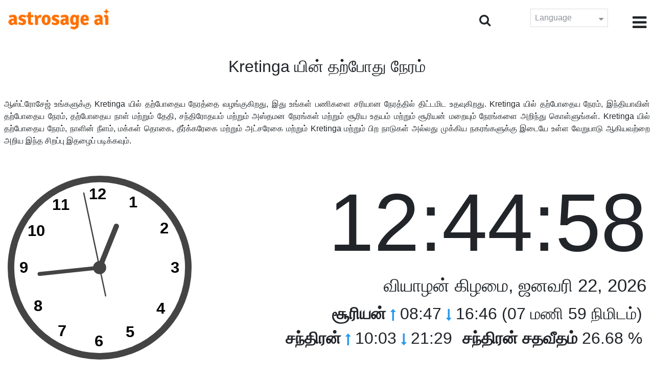

--- FILE ---
content_type: text/html;charset=UTF-8
request_url: https://time.astrosage.com/time/kretinga?language=ta
body_size: 6861
content:







<!DOCTYPE html>
<html>
<head>




<meta charset="UTF-8">
<meta name="viewport" content="width=device-width, initial-scale=1">
<link rel="amphtml" href="https://time.astrosage.com/time/kretinga?view=amp&language=ta"/>
<title>Kretinga இப்போது நேரம்: தற்போதைய நேரம் Kretinga</title>
<meta name="description" content="துல்லியமாக தெரியும் Kretinga இப்போது நேரம்- Lithuania. பற்றிய விவரங்களைப் பெறுங்கள் Kretinga தற்போதைய நேரம், தியானத்தின் நேரம் Kretinga, சூரிய உதயம் மற்றும் சூரிய மறைவு, சந்திர உதயம் மற்றும் சந்திர மறைவு, வானிலை, பகுதி குறியீடுகள், நேர மண்டலம் மற்றும் டிஎஸ்டி." />
<meta name="keywords" content="Kretinga நேரம், Kretinga இப்போது நேரம், தற்போதைய நேரம் Kretinga, Kretinga இப்போது நேரம்" />

<link rel="icon" href="/favicon.ico?v=2" type="image/x-icon" />
<link rel="stylesheet" href="/css/bootstrap.min.css">
<link rel="stylesheet" href="https://cdnjs.cloudflare.com/ajax/libs/font-awesome/4.7.0/css/font-awesome.min.css">
<link type="text/css" rel="stylesheet" href="/css/jquery.autocomplete.css" />
<link rel="stylesheet" href="/css/clock.css">
<link rel="stylesheet" href="/css/app.css">
<link rel="stylesheet" href="/css/style.css">

<script type='text/javascript'	src='/js/jquery.min.js'></script>

</head>
<body>

	


<header class="header">  
	<div class="container-fluid">
            <div class="row">
            <div class="col-md-3 col-sm-2 col-3"> 
                  <div class="logo">
                  <a href="https://www.astrosage.com">
                     <img src="https://www.astrosage.com/images/logo-lg.png" alt="logo" />
                     </a>
                  </div>
               </div>
               <div class="col-md-9 col-sm-10 col-9"> 
               <div class="serch-test">
               
                <input type="hidden" id="jsurl" value="time">
                <input type="hidden" id="lang" value="ta">
                <div class="search-icon">
                  <form class="search-form" role="search" >
                    <div class="form-group call-class pull-right" id="search-id">
                   
                      <input type="text" class="form-control form-set" placeholder="தேடல்..." name="searchBox" id="searchBox" required>
                      <input type="hidden" name="language" value="ta">
                      <button type="submit" class="form-control from-class form-control-submit">சமர்பிக்கவும் </button>
                      <span class="search-label"><i class="fa fa-search"></i></span>
                    </div>
                  </form>
                  </div> 
                  
                  </div>
               <div class="lang-dwn">
                <div class="langset"><span class="p-r">Language <i class="fa fa-caret-down" aria-hidden="true"></i></span></div>
                <ul class="langdrp">
                 
                 
                 
                 
                 
                 
                 
                 
                 
                 
                 
                 
                    <li> <a href="/time/kretinga?language=en" title="English">English</a></li>
                  	<li> <a href="/time/kretinga?language=hi" title="हिंदी">हिंदी</a></li>
                  	<li> <a href="/time/kretinga?language=ta" title="Tamil">தமிழ்</a></li>
                  	<li> <a href="/time/kretinga?language=te" title="Telugu">తెలుగు</a></li>
                  	<li> <a href="/time/kretinga?language=ka" title="Kannada">ಕನ್ನಡ</a></li>
                  	<li> <a href="/time/kretinga?language=ml" title="Malayalam">മലയാളം</a></li>
                  	<li> <a href="/time/kretinga?language=gu" title="Gujarati">ગુજરાતી</a></li>
                  	<li> <a href="/time/kretinga?language=mr" title="Marathi">मराठी</a></li>
                  	<li> <a href="/time/kretinga?language=bn" title="Bengali">বাংলা</a></li>
                </ul>
                </div>
               <div class="menu-bar">
                  <div class="menu-icon"><i class="fa fa-bars" aria-hidden="true"></i></div>
                  <div class="menu-nav"> 
                  <ul> 
                  <div class="close-icon"> <i class="fa fa-times" aria-hidden="true"></i> </div>
                  <div class="fdg"> 
	                  <li> <a href="/?language=ta"> முகப்பு  </a></li>
					  <li> <a href="https://www.astrosage.com/2026/horoscope-2026.asp">Horoscope 2026</a></li>
                  	  <li> <a href="https://www.astrosage.com/2026/rashifal-2026.asp">Rashifal 2026</a></li>
	                  <li> <a href="/holidays?language=ta">விடுமுறை </a></li>
	                  <li> <a href="/calendar?language=ta">காலேண்டர் </a></li>
	                  <li> <a href="/calendar/monthly?language=ta">மாத காலெண்டர் </a></li>
                  </div>
                  <div class="fdg">
                  	<li> <a href="https://www.astrosage.com">AstroSage</a></li>
                  	<li> <a href="https://varta.astrosage.com/talk-to-astrologers">Talk to Astrologer</a></li>                 
                  	<li> <a href="https://panchang.astrosage.com/calendars/indiancalendar?date=2026&language=en">Calendar 2026</a></li>
                  </div>
                  </ul>
                  </div>
                  </div>
               </div>
               
            </div>
         </div>
</header>
  <script>
$(document).ready(function(){
  $(".langset").click(function(){
    $(".langdrp").slideToggle();
  });
});
</script>           
               

	<section class="time-section">
		<div class="container-fluid">
			
<script type="text/javascript">
	
    function updateClock() {
        
    	var temp = parseInt($("#timeval").val());
		var tempoffset = parseInt($("#timeoffset").val());
		
        var timeDate = getRunningDate(temp, tempoffset);
        
        var timetime = getTimeFromCompleteDate(timeDate, true);
            $("#clockdiv").text(timetime);
            $("#datediv").text(getDateFromCompleteDate(timeDate));
            $("#clockdivFull").text(timetime);
            $("#datedivFull").text(getDateFromCompleteDate(timeDate));

            //calculate angle
            var d, h, m, s;
            var d = timetime.split(":");

            if(d[2] == "59")
           	{
            	//updateCitiesClock();
            	$("#block1").load(" #block1 > *");
           	}
            h = 30 * ((d[0] % 12) + d[1] / 60);
            m = 6 * d[1];
            s = 6 * d[2];

            //move hands
            setAttr('h-hand', h);
            setAttr('m-hand', m);
            setAttr('s-hand', s);
            setAttr('s-tail', s + 180);

            //display time
            h = d[0];
            m = d[1];
            s = d[2];

            if (h >= 12) {
                setText('suffix', 'PM');
            } else {
                setText('suffix', 'AM');
            }

            if (h != 12) {
                h %= 12;
            }

            //setText('sec', s);
           // setText('min', m);
           // setText('hr', h);
            
            temp = parseInt(temp)+1000;
            $("#timeval").val(temp);
        }

        function setAttr(id, val) {
            var v = 'rotate(' + val + ', 70, 70)';
            document.getElementById(id).setAttribute('transform', v);
        }

    $(function () {
        updateClock();
        setInterval(updateClock, 1000);
    });
	
</script>
<input type="hidden" name="timeval" id="timeval" value="1769078695512"/>
<input type="hidden" name="timeoffset" id="timeoffset" value="7200000"/>

<div class="cityNames">
	<h1 class="text-center">Kretinga யின் தற்போது நேரம் </h1>
</div>

<div class="row">

	<div class="text-justify mb-5 p-2">
		ஆஸ்ட்ரோசேஜ் உங்களுக்கு Kretinga யில் தற்போதைய நேரத்தை வழங்குகிறது, இது உங்கள் பணிகளை சரியான நேரத்தில் திட்டமிட உதவுகிறது. Kretinga யில் தற்போதைய நேரம், இந்தியாவின் தற்போதைய நேரம், தற்போதைய நாள் மற்றும் தேதி, சந்திரோதயம் மற்றும் அஸ்தமன நேரங்கள் மற்றும் சூரிய உதயம் மற்றும் சூரியன் மறையும் நேரங்களை அறிந்து கொள்ளுங்கள். Kretinga யில் தற்போதைய நேரம், நாளின் நீளம், மக்கள் தொகை, தீர்க்கரேகை மற்றும் அட்சரேகை மற்றும் Kretinga மற்றும் பிற நாடுகள் அல்லது முக்கிய நகரங்களுக்கு இடையே உள்ள வேறுபாடு ஆகியவற்றை அறிய இந்த சிறப்பு இதழைப் படிக்கவும். 
	</div>

   <div class="col-sm-4 clockshowcenter">
      <div class="clock-img" data-toggle="modal" data-target="#openDgClock">      
		<div class="analog-clock">
            <svg width="360" height="360" viewBox="0 0 140 140">
                <circle id="clock-face" cx="70" cy="70" r="65" />                
                <line id="h-hand" x1="70" y1="70" x2="70" y2="36" />
                <line id="m-hand" x1="70" y1="70" x2="70" y2="24" />
                <line id="s-hand" x1="70" y1="70" x2="70" y2="12" />
                <line id="s-tail" x1="70" y1="70" x2="70" y2="48" />    
                
                <circle id="clock-m" cx="70" cy="70" r="5" />                
                
                <text x="62" y="18">12</text>
                <text x="34" y="26">11</text>
                <text x="15" y="46">10</text>
                <text x="9" y="74">9</text>                
                <text x="20" y="103">8</text>
                <text x="38" y="122">7</text>
                <text x="66" y="130">6</text>                
                <text x="90" y="123">5</text>
                <text x="113" y="105">4</text>
                <text x="124" y="74">3</text>
                <text x="116" y="44">2</text>
                <text x="92" y="24">1</text>
               
            </svg>
            
        </div>
       </div>
       </div>
       
        <div class="col-sm-8">
             <div class="digital-time">
                <div id="clockdiv" class="dt-clock"></div>
               <h4 id="datediv"> </h4>                                     
                <div class="re-state">
                   <ul>
                      <li><b>சூரியன் </b> <i class="fa fa-long-arrow-up" aria-hidden="true"></i> 08:47  <i class="fa fa-long-arrow-down" aria-hidden="true"></i> 16:46 (07 மணி 59 நிமிடம்)  </li>
                      <li><b>சந்திரன் </b> <i class="fa fa-long-arrow-up" aria-hidden="true"></i> 10:03  <i class="fa fa-long-arrow-down" aria-hidden="true"></i> 21:29  </li>
                      <li><b>சந்திரன் சதவீதம்</b> 26.68 %  </li>
                   </ul>
                </div>
             </div>
          </div>
          
         <div class="modal model-css fade" id="openDgClock" tabindex="-1" role="dialog" aria-labelledby="myModalLabel" aria-hidden="true">
         <div class="modal-dialog model-full-width">
            <div class="modal-content modal-content-one">
               <div class="modal-header">
                  <header class="header">
                     <div class="row">
                        <div class="col">
                           <div class="logo">
                              <a href="/"><img src="/images/logo-lg.png" alt="logo" /></a>
                           </div>
                        </div>
                        <div class="col">
                           <button type="button" class="close" data-dismiss="modal"><i class="fa fa-close fa-1x"></i></button>
                        </div>
                     </div>
                  </header>
               </div>
               <div class="modal-body">
                <div class="digital-time">
                  <div id="clockdivFull" class="dt-clock"></div>
                   <h4 id="datedivFull"> </h4>    
                  </div>
               </div>
            </div>
         </div>
      </div>   
</div>
      
<div class="mb-4 text-justify mt-4">
	Kretinga யில் தற்போதைய நேரத்தைப் பற்றி மேலும் அறிக. மேலும், உங்கள் நகரத்திற்கும் Kretinga நேரங்களுக்கும் உள்ள வித்தியாசத்தைப் பற்றிய அனைத்தையும் இங்கே எளிதாக அறிந்துகொள்ளலாம். இங்கு கொடுக்கப்பட்டுள்ள நேரங்கள் சம்பந்தப்பட்ட நகரத்திற்கு துல்லியமானவை மற்றும் நம்பகமான கருவிகளைப் பயன்படுத்தி கணக்கிடப்பட்டுள்ளன. இதனுடன், Kretinga நேரத்தைக் கணக்கிடும் போது டிஎஸ்டி அல்லது டே லைட் சேவிங் டைம் செல்லுபடியாகுமா என்ற சரியான தகவல்களும் இங்கு வழங்கப்படுகின்றன. இந்தப் பக்கம் Kretinga பார்வையிட்ட நேர மண்டலத்தையும் எடுத்துக்காட்டுகிறது.
</div>

		</div>
		<div id="block1">
			
<script type="text/javascript">
	function updateCitiesClock()
	{
		var temp = parseInt($("#timeval").val());
		
		
		var timeDate = getRunningDate(temp, parseInt('3600000'));
        //alert(timeDate);
        var timetime = getTimeFromCompleteDate(timeDate, false);
        $("#tz_0").text(timetime);
		
		
		var timeDate = getRunningDate(temp, parseInt('-21600000'));
        //alert(timeDate);
        var timetime = getTimeFromCompleteDate(timeDate, false);
        $("#tz_1").text(timetime);
		
		
		var timeDate = getRunningDate(temp, parseInt('0'));
        //alert(timeDate);
        var timetime = getTimeFromCompleteDate(timeDate, false);
        $("#tz_2").text(timetime);
		
		
		var timeDate = getRunningDate(temp, parseInt('19800000'));
        //alert(timeDate);
        var timetime = getTimeFromCompleteDate(timeDate, false);
        $("#tz_3").text(timetime);
		
		
		var timeDate = getRunningDate(temp, parseInt('10800000'));
        //alert(timeDate);
        var timetime = getTimeFromCompleteDate(timeDate, false);
        $("#tz_4").text(timetime);
		
		
		var timeDate = getRunningDate(temp, parseInt('28800000'));
        //alert(timeDate);
        var timetime = getTimeFromCompleteDate(timeDate, false);
        $("#tz_5").text(timetime);
		
		
	}
	
</script>

<section class="city-section bg-blue">
         <div class="container-fluid">
            <div class="row">
               <div class="col-sm-12">
                  <h2> மற்ற நகரங்களின் நேரம்  </h2>
                  <div class="city-box">
                  
                  
                     <div class="w-16-box">
                        <a href="/time/paris;jsessionid=39FB77911A9A4D04A11E30AA273FCEF4?language=ta">
                           <div class="box-size">
                              <h5> Paris </h5>
                              <p id="tz_0"> 11:44</p>
                           </div>
                        </a>
                     </div>
                     
                     
                     <div class="w-16-box">
                        <a href="/time/chicago;jsessionid=39FB77911A9A4D04A11E30AA273FCEF4?language=ta">
                           <div class="box-size">
                              <h5> Chicago </h5>
                              <p id="tz_1"> 04:44</p>
                           </div>
                        </a>
                     </div>
                     
                     
                     <div class="w-16-box">
                        <a href="/time/london;jsessionid=39FB77911A9A4D04A11E30AA273FCEF4?language=ta">
                           <div class="box-size">
                              <h5> London </h5>
                              <p id="tz_2"> 10:44</p>
                           </div>
                        </a>
                     </div>
                     
                     
                     <div class="w-16-box">
                        <a href="/time/delhi;jsessionid=39FB77911A9A4D04A11E30AA273FCEF4?language=ta">
                           <div class="box-size">
                              <h5> Delhi </h5>
                              <p id="tz_3"> 16:14</p>
                           </div>
                        </a>
                     </div>
                     
                     
                     <div class="w-16-box">
                        <a href="/time/moscow;jsessionid=39FB77911A9A4D04A11E30AA273FCEF4?language=ta">
                           <div class="box-size">
                              <h5> Moscow </h5>
                              <p id="tz_4"> 13:44</p>
                           </div>
                        </a>
                     </div>
                     
                     
                     <div class="w-16-box">
                        <a href="/time/beijing;jsessionid=39FB77911A9A4D04A11E30AA273FCEF4?language=ta">
                           <div class="box-size">
                              <h5> Beijing </h5>
                              <p id="tz_5"> 18:44</p>
                           </div>
                        </a>
                     </div>
                     
                     
                     
                  </div>
               </div>
            </div>
         </div>
      </section>
		</div>
		

<section class="weather-section bg-white">
         <div class="container-fluid">
            <div class="row">
               <div class="col-sm-4">
                  <div class="wt-situation text-center">
                     <div class="wt-w"> <a href="/weather/kretinga?language=ta">வானிலை </a></div>
                     <div class="wt-n"> -6°C </div>
                     <div class="wt-c text-capitalize"> broken clouds  </div>
                     <div class="wt-sn"> -6 / -6&nbsp;°C  </div>
                  </div>
               </div>
               <div class="col-sm-3">
                  <div class="wt-circle">
                     <div class="wt-img">
                        <img src="http://openweathermap.org/img/wn/04d@2x.png" alt="weather" />
                     </div>
                  </div>
               </div>
               <div class="col-sm-5">
                  <div class="wt-table">
                     <table>
                     
                        
                     </table>
                     
                  </div>
               </div>
            </div>
         </div>
      </section> 
		
<section class="sun-day-section bg-blue">
	<div class="container-fluid">
		<div class="row">
			<div class="col-sm-3">
				<div class="sun-sunset bg-white">
					<img src="/images/3sunrise.png" alt="sunrise" />
					<h2>சூரிய உதயம் </h2>
					<p>
						08:47 <i class="fa fa-long-arrow-up"
							aria-hidden="true"></i>
					</p>
				</div>
			</div>
			<div class="col-sm-3">
				<div class="sun-sunset bg-white">
					<img src="/images/4sunset.png" alt="sunset" />
					<h2>சூரிய அஸ்தமனம் </h2>
					<p>
						16:46 <i class="fa fa-long-arrow-down"
							aria-hidden="true"></i>
					</p>
				</div>
			</div>
			<div class="col-sm-3">
				<div class="sun-sunset bg-white">
					<img src="/images/5day-length.png" alt="Day Length" />
					<h2>நாட்கள் அளவு </h2>
					<p>(07 மணி 59 நிமிடம்)</p>
				</div>
			</div>
			<div class="col-sm-3">
				<div class="sun-sunset bg-white">
					<img src="/images/moon/4.png"
						alt="Moon" />
					<h2>சந்திரன்  26.68 %</h2>
					<p>
						<b>உதயம் </b>: 10:03 <b>அஸ்தமனம் </b>:
						21:29
					</p>
				</div>
			</div>
		</div>
	</div>
</section>
<section class="timezone-section bg-white">
	<div class="container-fluid">
		<div class="row">
			<div class="col-sm-3">
				<div class="zt-time">
					<img src="/images/population.png" alt="Timezone" />
					<h2>மக்கள் தொகை </h2>
					<p>22,236</p>
				</div>
			</div>
			<div class="col-sm-3">
				<div class="zt-time">
					<img src="/images/longitude-latitude.png" alt="Timezone" />
					<h2>தீர்க்கரேகை & அட்சரேகை</h2>
					<p>
						Longitude: <b> 21°15'E </b> &nbsp;
						Latitude: <b> 55°52'N </b>
					</p>
				</div>
			</div>
			<div class="col-sm-3">
				<div class="zt-time">
					<img src="/images/1time-zone.png" alt="Timezone" />
					<h2>நேரம் மண்டலம்</h2>
					<p>
						EET (Eastern European Time) <br />
						UTC/GMT +02:00
					</p>
				</div>
			</div>
			<div class="col-sm-3">
				<div class="zt-time">
					<img src="/images/2dst.png" alt="Timezone" />
					<h2>பகல் சேமிப்பு நேரம்</h2>
					<p>
						Starts March 29, 2026 <br />
					</p>
				</div>
			</div>
		</div>
	</div>
</section>
<section class="time-difference bg-blue">
	<div class="container-fluid">
		<div class="row">
			<div class="col-sm-12">
				<h2>நேரம் வேறுபாடுகள் </h2>
				<p class="mt-50">
					Kretinga முதல் 
				</p>
			</div>
		</div>

		<div class="row">
			<div class="col-sm-12">
				<div class="diff-time">
					
					
						
						
							
							
								<div class="time-show">
							
						
						<div class="tb">
							<p>
								Los Angeles
								
									<span> <i class="fa fa-long-arrow-down"
									aria-hidden="true"></i></span>
								
							</p>
						</div>
						<div class="time-left-minus w-40">
							<div class="bg-white tm right"
								style="width:40.0%">
								-10.0 hours</div>
						</div>

						
					
						
						
							
							
								<div class="time-show">
							
						
						<div class="tb">
							<p>
								New York
								
									<span> <i class="fa fa-long-arrow-down"
									aria-hidden="true"></i></span>
								
							</p>
						</div>
						<div class="time-left-minus w-40">
							<div class="bg-white tm right"
								style="width:37.0%">
								-7.0 hours</div>
						</div>

						
					
						
						
							
							
								<div class="time-show">
							
						
						<div class="tb">
							<p>
								London
								
									<span> <i class="fa fa-long-arrow-down"
									aria-hidden="true"></i></span>
								
							</p>
						</div>
						<div class="time-left-minus w-40">
							<div class="bg-white tm right"
								style="width:32.0%">
								-2.0 hours</div>
						</div>

						
					
						
						
							
							
								<div class="time-show">
							
						
						<div class="tb">
							<p>
								UTC
								
									<span> <i class="fa fa-long-arrow-down"
									aria-hidden="true"></i></span>
								
							</p>
						</div>
						<div class="time-left-minus w-40">
							<div class="bg-white tm right"
								style="width:32.0%">
								-2.0 hours</div>
						</div>

						
					
						
						
							
								<div class="time-show change-t">
							
							
						
						<div class="tb">
							<p>
								Istanbul
								
									<span> <i class="fa fa-long-arrow-down"
									aria-hidden="true"></i></span>
								
							</p>
						</div>
						<div class="time-left-minus w-40">
							<div class="bg-white tm right"
								style="width:31.0%">
								1.0 hours</div>
						</div>

						
					
						
						
							
								<div class="time-show change-t">
							
							
						
						<div class="tb">
							<p>
								Moscow
								
									<span> <i class="fa fa-long-arrow-down"
									aria-hidden="true"></i></span>
								
							</p>
						</div>
						<div class="time-left-minus w-40">
							<div class="bg-white tm right"
								style="width:31.0%">
								1.0 hours</div>
						</div>

						
					
						
						
							
								<div class="time-show change-t">
							
							
						
						<div class="tb">
							<p>
								Dubai
								
									<span> <i class="fa fa-long-arrow-down"
									aria-hidden="true"></i></span>
								
							</p>
						</div>
						<div class="time-left-minus w-40">
							<div class="bg-white tm right"
								style="width:32.0%">
								2.0 hours</div>
						</div>

						
					
						
						
							
								<div class="time-show change-t">
							
							
						
						<div class="tb">
							<p>
								India
								
									<span> <i class="fa fa-long-arrow-down"
									aria-hidden="true"></i></span>
								
							</p>
						</div>
						<div class="time-left-minus w-40">
							<div class="bg-white tm right"
								style="width:33.5%">
								3.5 hours</div>
						</div>

						
					
						
						
							
								<div class="time-show change-t">
							
							
						
						<div class="tb">
							<p>
								Beijing
								
									<span> <i class="fa fa-long-arrow-down"
									aria-hidden="true"></i></span>
								
							</p>
						</div>
						<div class="time-left-minus w-40">
							<div class="bg-white tm right"
								style="width:36.0%">
								6.0 hours</div>
						</div>

						
					
						
						
							
								<div class="time-show change-t">
							
							
						
						<div class="tb">
							<p>
								Singapore
								
									<span> <i class="fa fa-long-arrow-down"
									aria-hidden="true"></i></span>
								
							</p>
						</div>
						<div class="time-left-minus w-40">
							<div class="bg-white tm right"
								style="width:36.0%">
								6.0 hours</div>
						</div>

						
					
						
						
							
								<div class="time-show change-t">
							
							
						
						<div class="tb">
							<p>
								Tokyo
								
									<span> <i class="fa fa-long-arrow-down"
									aria-hidden="true"></i></span>
								
							</p>
						</div>
						<div class="time-left-minus w-40">
							<div class="bg-white tm right"
								style="width:37.0%">
								7.0 hours</div>
						</div>

						
					
						
						
							
								<div class="time-show change-t">
							
							
						
						<div class="tb">
							<p>
								Sydney
								
							</p>
						</div>
						<div class="time-left-minus w-40">
							<div class="bg-white tm right"
								style="width:39.0%">
								9.0 hours</div>
						</div>

						
					
				</div>
			</div>
		</div>
	</div>
</section>

<script>
$(document).ready(function(){
    $(".change-t .time-left-minus").addClass("r-0");
    $(".change-t .time-left-minus .tm").removeClass("right").addClass("left");
});
</script> 
	</section>
	
	
<section class="large-cities bg-white">
	<div class="container-fluid">
		<h2 class="text-center">
			டாப் 20 பெரிய நகரங்கள் <br /> Lithuania வரை 
		</h2>
		<div class="row">
			<div class="col-sm-12">
				<ul class="large-twen lg-mt">
					
						<li><a href="vilnius?language=ta"> Vilnius </a></li>
					 
						<li><a href="kaunas?language=ta"> Kaunas </a></li>
					 
						<li><a href="klaipeda?language=ta"> Klaipeda </a></li>
					 
						<li><a href="siauliai?language=ta"> Siauliai </a></li>
					 
						<li><a href="panevezys?language=ta"> Panevezys </a></li>
					 
						<li><a href="alytus?language=ta"> Alytus </a></li>
					 
						<li><a href="dainava-kaunas?language=ta"> Dainava (Kaunas) </a></li>
					 
						<li><a href="marijampole?language=ta"> Marijampole </a></li>
					 
						<li><a href="mazeikiai?language=ta"> Mazeikiai </a></li>
					 
						<li><a href="jonava?language=ta"> Jonava </a></li>
					 
						<li><a href="utena?language=ta"> Utena </a></li>
					 
						<li><a href="kedainiai?language=ta"> Kedainiai </a></li>
					 
						<li><a href="telsiai?language=ta"> Telsiai </a></li>
					 
						<li><a href="ukmerge?language=ta"> Ukmerge </a></li>
					 
						<li><a href="visaginas?language=ta"> Visaginas </a></li>
					 
						<li><a href="taurage?language=ta"> Taurage </a></li>
					 
						<li><a href="plunge?language=ta"> Plunge </a></li>
					 
						<li><a href="kretinga?language=ta"> Kretinga </a></li>
					 
						<li><a href="silute?language=ta"> Silute </a></li>
					 
						<li><a href="radviliskis?language=ta"> Radviliskis </a></li>
					 
				</ul>
			</div>
		</div>
	</div>
</section>

	
<footer class="footer bg-white">
	<div class="container-fluid">
		<div class="row">
			<div class="col-sm-12 text-center">
				<a href="https://www.astrosage.com/about-us.asp">எங்களை பற்றி அறிக </a>	 | 	
				<a href="https://www.astrosage.com/contactUs.asp">தொடர்பு கொள்ளவும் </a>	| 	
				<a href="https://www.astrosage.com/terms-conditions.asp">விதிமுறைகள் மற்றும் நிபந்தனைகள்</a> | 			
				<a href="https://www.astrosage.com/privacy-policy.asp">தனியுரிமைக் கொள்கை</a> 
			</div>
		</div>
		<div class="row margin-t">
		<div class="col-sm-12 text-center">
			All copyrights reserved © <script>document.write(new Date().getFullYear());</script> AstroSage.com
		</div>
		
	</div>
	</div>
</footer>
	<script type='text/javascript' src='/js/bootstrap.min.js'></script>
<script type='text/javascript' src='/js/jquery.autocomplete.js'></script>
<script type='text/javascript' src='/js/custom.js'></script>
<script type='text/javascript' src='/js/timemaster.js'></script>
<!-- Google tag (gtag.js) -->
<!-- Google tag (gtag.js) -->
<script async src="https://www.googletagmanager.com/gtag/js?id=G-85F0YCQCT4"></script>
<script>
  window.dataLayer = window.dataLayer || [];
  function gtag(){dataLayer.push(arguments);}
  gtag('js', new Date());

  gtag('config', 'G-85F0YCQCT4');
</script>
<!-- Google tag (2 gtag.js) -->
<script async src="https://www.googletagmanager.com/gtag/js?id=UA-245702-1"></script>
<script>
    window.dataLayer = window.dataLayer || [];
    function gtag() { dataLayer.push(arguments); }
    gtag('js', new Date());

    gtag('config', 'UA-245702-1');
</script>
	
	<script type="text/javascript">
		function getMonthName(timeDate) {
			//const monthNames = ["January", "February", "March", "April", "May", "June", "July", "August", "September", "October", "November", "December"];
			const monthNames = ['ஜனவரி','பிப்ரவரி','மார்ச்','ஏப்ரல்','மே','ஜூன்','ஜூலை','ஆகஸ்ட்','செப்டம்பர்','அக்டோபர்','நவம்பர்','டிசம்பர்'];
			return monthNames[timeDate.getMonth()];
		}
		
		function getDayName(timeDate) {
			//const dayNames = ["Sunday", "Monday", "Tuesday", "Wednesday", "Thursday", "Friday", "Saturday"];
			const dayNames = ['ஞாயிற்று கிழமை','திங்கள்  கிழமை','செவ்வாய் கிழமை','புதன் கிழமை','வியாழன் கிழமை','வெள்ளி கிழமை','சனி கிழமை'];
			return dayNames[timeDate.getDay()];
		}
	</script>

<script defer src="https://static.cloudflareinsights.com/beacon.min.js/vcd15cbe7772f49c399c6a5babf22c1241717689176015" integrity="sha512-ZpsOmlRQV6y907TI0dKBHq9Md29nnaEIPlkf84rnaERnq6zvWvPUqr2ft8M1aS28oN72PdrCzSjY4U6VaAw1EQ==" data-cf-beacon='{"version":"2024.11.0","token":"11b52c72f99c40a6888c6faf52ab6e6a","r":1,"server_timing":{"name":{"cfCacheStatus":true,"cfEdge":true,"cfExtPri":true,"cfL4":true,"cfOrigin":true,"cfSpeedBrain":true},"location_startswith":null}}' crossorigin="anonymous"></script>
</body>
</html>